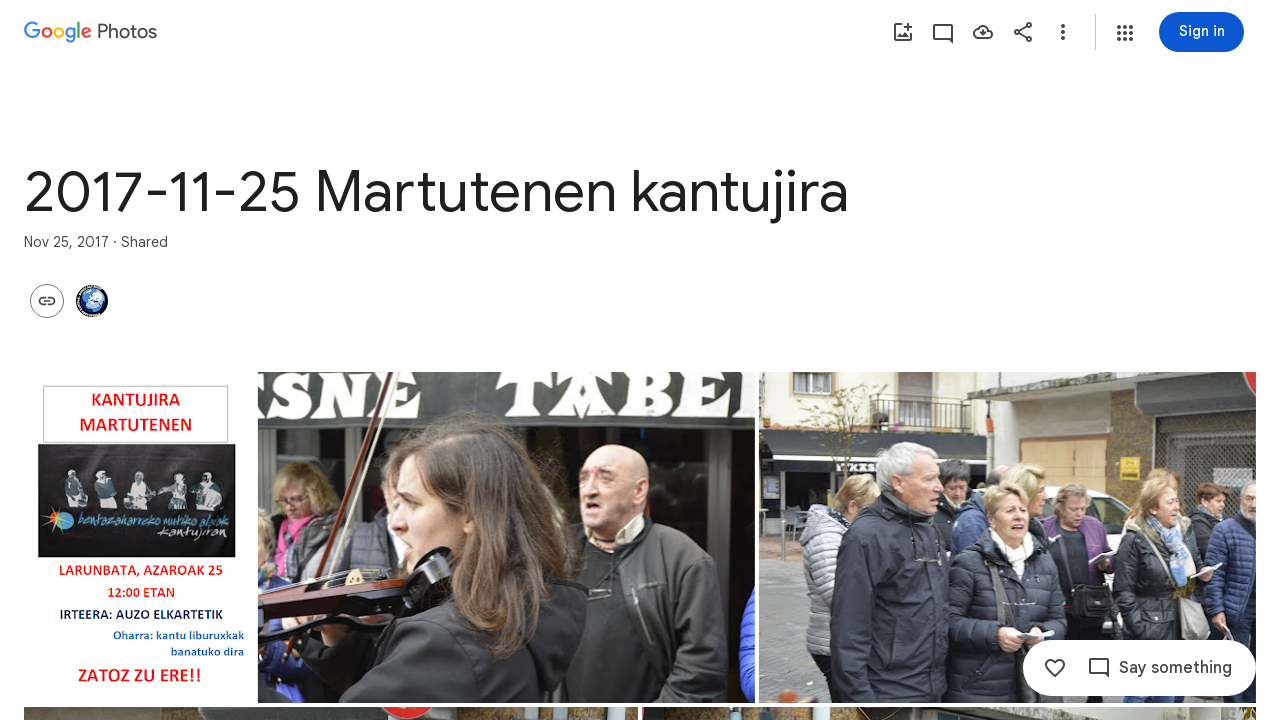

--- FILE ---
content_type: text/javascript; charset=UTF-8
request_url: https://photos.google.com/_/scs/social-static/_/js/k=boq.PhotosUi.en_US.NhOBaFktxE0.2019.O/ck=boq.PhotosUi.-GO9YMUDJmk.L.B1.O/am=AAAAINYAZmA2K_GfCwAIMr7vuID-8bQQNtDI8ILhm70/d=1/exm=A7fCU,AfoSr,Ahp3ie,B7iQrb,BVgquf,E2VjNc,EAvPLb,EFQ78c,FTPxE,IXJ14b,IZT63,Ihy5De,IoAGb,JNoxi,KUM7Z,KfblCf,Kl6Zic,L1AAkb,LEikZe,Lcfkne,LuJzrb,LvGhrf,MI6k7c,MpJwZc,NwH0H,O1Gjze,O6y8ed,OTA3Ae,OlyvMc,P6sQOc,PrPYRd,QIhFr,RMhBfe,RqjULd,RyvaUb,SdcwHb,SpsfSb,Tzmv8c,UBtLbd,UUJqVe,Uas9Hd,Ulmmrd,V3dDOb,WO9ee,WhgWDf,WiC0rd,Wp0seb,X07lSd,XVMNvd,XqvODd,YYmHzb,Z15FGf,ZDZcre,ZvHseb,ZwDk9d,_b,_tp,aW3pY,ag510,byfTOb,cVmA2c,e5qFLc,ebZ3mb,fWEBl,gJzDyc,gychg,h1gxcb,hKSk3e,hc6Ubd,hdW3jf,iH3IVc,ig9vTc,il3TSb,j85GYd,kjKdXe,l5KCsc,lXKNFb,lazG7b,lfpdyf,lsjVmc,lwddkf,m9oV,mI3LFb,mSX26d,mdR7q,mzzZzc,n73qwf,nbAYS,oXwu8d,oYstKb,opk1D,p0FwGc,p3hmRc,p9Imqf,pNBFbe,pjICDe,pw70Gc,qTnoBf,rCcCxc,rgKQFc,suMGRe,tAtwtc,w9hDv,wiX7yc,ws9Tlc,xKVq6d,xQtZb,xUdipf,zbML3c,zeQjRb,zr1jrb/excm=_b,_tp,sharedcollection/ed=1/br=1/wt=2/ujg=1/rs=AGLTcCP03if70wQQUdorkgsNzWU4AVSr4g/ee=EVNhjf:pw70Gc;EmZ2Bf:zr1jrb;F2qVr:YClzRc;JsbNhc:Xd8iUd;K5nYTd:ZDZcre;LBgRLc:SdcwHb;Me32dd:MEeYgc;MvK0qf:ACRZh;NJ1rfe:qTnoBf;NPKaK:SdcwHb;NSEoX:lazG7b;O8Cmgf:XOYapd;Pjplud:EEDORb;QGR0gd:Mlhmy;SNUn3:ZwDk9d;ScI3Yc:e7Hzgb;Uvc8o:VDovNc;YIZmRd:A1yn5d;Zk62nb:E1UXVb;a56pNe:JEfCwb;cEt90b:ws9Tlc;dIoSBb:SpsfSb;dowIGb:ebZ3mb;eBAeSb:zbML3c;gty1Xc:suMGRe;iFQyKf:QIhFr;lOO0Vd:OTA3Ae;oGtAuc:sOXFj;pXdRYb:p0FwGc;qQEoOc:KUM7Z;qafBPd:yDVVkb;qddgKe:xQtZb;wR5FRb:rgKQFc;xqZiqf:wmnU7d;yxTchf:KUM7Z;zxnPse:GkRiKb/dti=1/m=iOpRIf?wli=PhotosUi.TYVv_KHUi9g.createPhotosEditorPrimaryModuleNoSimd.O%3A%3BPhotosUi.O88utAmu3t0.createPhotosEditorPrimaryModuleSimd.O%3A%3BPhotosUi.hKVLVXztz2U.skottieWasm.O%3A%3BPhotosUi.SS2KbsAHols.twixWasm.O%3A%3B
body_size: -913
content:
"use strict";this.default_PhotosUi=this.default_PhotosUi||{};(function(_){var window=this;
try{
_.n("iOpRIf");
_.Zgf=class extends _.v{constructor(a){super(a)}};_.Zgf.prototype.Sa="BOUPp";_.op[114147487]={cHb:_.Id(114147487,_.np,_.Zgf)};var $gf=function(a,b){_.E(a,4,b)},ahf=class extends _.v{constructor(a){super(a)}getId(){return _.z(this,_.Zl,1)}Ob(){return _.vi(this,4)}Fe(){return _.C(this,4)}};ahf.prototype.Sa="uxjXdd";var bhf=class extends _.v{constructor(a){super(a)}getQuery(){return _.z(this,ahf,1)}};bhf.prototype.Sa="IX67lf";_.gp[116307722]={uLb:_.Id(116307722,_.fp,bhf)};_.chf=class extends _.v{constructor(a){super(a)}};_.chf.prototype.Sa="Qstetc";_.qp[114147487]={dHb:_.Id(114147487,_.pp,_.chf)};_.Nu({Ub:_.Zgf,responseType:_.chf},a=>{a=_.$h(a,_.Zl,1,_.Qh());return _.q$b(a[0].ob())},"TgQyU");new _.Jg(_.Zgf);new _.Jg(_.chf);new _.Jg(bhf);new _.Jg(_.p$b);_.rn.PyUyvf=function(a){return _.sn(_.tn(a.ob()))};_.Ap(_.p$b,_.iw,function(a){return a.Dd()});var dhf=new _.Pe("CkpYK",_.p$b,bhf,[_.dk,116307722,_.gk,!0,_.hk,"/PhotosFeService.PhotosWebReadRelatedItems"]);_.ehf=class extends _.hr{static Ha(){return{model:{album:_.X3},service:{yb:_.mE,window:_.Nr}}}constructor(a){super();this.Za=a.service.yb;this.album=a.model.album;this.document=a.service.window.ha.document;this.ma=_.kaf(this.album)}ha(){if(!_.vl())return _.Ze([]);const a=new bhf,b=new ahf,c=new _.Zl;_.pv(c,this.album.Pc());_.B(b,_.Zl,1,c);_.Ri(b,5,1);_.Ri(b,3,1);this.album.Ob()&&$gf(b,this.album.Ob());_.Hi(b,6,this.ma);_.B(a,ahf,1,b);return this.Za.fetch(dhf.getInstance(a)).then(d=>d.Dd(_.EO))}};
_.gr(_.oQa,_.ehf);
_.r();
}catch(e){_._DumpException(e)}
}).call(this,this.default_PhotosUi);
// Google Inc.
